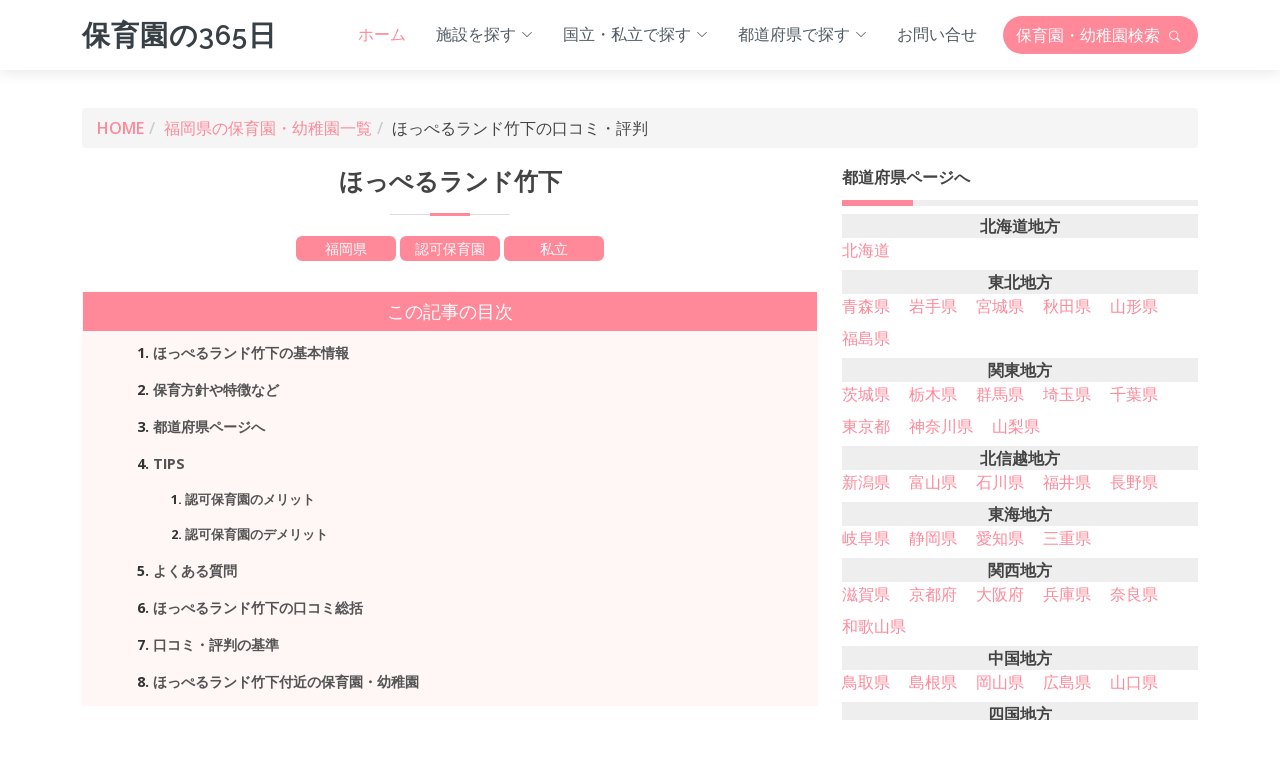

--- FILE ---
content_type: text/html; charset=UTF-8
request_url: https://hoikuen365.com/detail/047180
body_size: 10871
content:
<!DOCTYPE html>
<html lang="ja">
<head>
	<meta charset="utf-8">
	<meta content="width=device-width, initial-scale=1.0" name="viewport">

	<title>ほっぺるランド竹下（福岡市博多区）の口コミ・評判｜認可保育園｜保育園の365日</title>
	<meta name="description" content="＼ほっぺるランド竹下の口コミ情報を掲載中／「保育園の365日」では、全国にある保育園・幼稚園の口コミ情報・ランキングを掲載しています。このページでは、ほっぺるランド竹下（福岡県福岡市博多区）の口コミや評判を掲載しています。近くにある保育園・幼稚園の評判を入園前に調べたい場合などにお役立てください。" />
	<meta name="keywords" content="保育園の365日,認可保育園,私立,ほっぺるランド竹下,福岡県,福岡市博多区,口コミ,評判,ランキング" />
	<meta name="author" content="保育園の365日" />

  	<!-- Facebook and Twitter integration -->
	<meta property="og:title" content="ほっぺるランド竹下（福岡市博多区）の口コミ・評判｜認可保育園｜保育園の365日"/>
	<meta property="og:image" content="https://hoikuen365.com/images/ogp.jpg"/>
	<meta property="og:url" content="https://hoikuen365.com/detail/047180"/>
	<meta property="og:site_name" content="保育園の365日"/>
	<meta property="og:description" content="＼ほっぺるランド竹下の口コミ情報を掲載中／「保育園の365日」では、全国にある保育園・幼稚園の口コミ情報・ランキングを掲載しています。このページでは、ほっぺるランド竹下（福岡県福岡市博多区）の口コミや評判を掲載しています。近くにある保育園・幼稚園の評判を入園前に調べたい場合などにお役立てください。"/>
	<meta name="twitter:title" content="保育園の365日｜保育園・幼稚園の口コミ・ランキング" />
	<meta name="twitter:site" content="@">
	<meta name="twitter:image" content="https://hoikuen365.com/images/ogp.jpg" />
	<meta name="twitter:url" content="https://hoikuen365.com/detail/047180" />
	<meta name="twitter:card" content="summary_large_image" />

	<!-- Favicons -->
	<link href="https://hoikuen365.com/img/favicon.png" rel="icon">
	<link href="https://hoikuen365.com/img/apple-touch-icon.png" rel="apple-touch-icon">

	<link rel="canonical" href="https://hoikuen365.com/detail/047180" />

	<!-- Google Fonts -->
	<link rel="preconnect" href="https://fonts.googleapis.com" crossorigin />
	<link href="https://fonts.googleapis.com/css?family=Open+Sans:600,700|Raleway:600,700|Poppins:400,500,600,700&display=swap" rel="preload" as="style">
	<link href="https://fonts.googleapis.com/css?family=Open+Sans:600,700|Raleway:600,700|Poppins:400,500,600,700&display=swap" rel="stylesheet">
	
	<!-- Vendor CSS Files -->
	<link href="https://hoikuen365.com/vendor/animate/animate.min.css" rel="stylesheet">
	<link href="https://hoikuen365.com/vendor/bootstrap/css/bootstrap.min.css" rel="stylesheet">
	<link href="https://hoikuen365.com/vendor/bootstrap-icons/bootstrap-icons.css" rel="stylesheet">
	<link href="https://hoikuen365.com/vendor/boxicons/css/boxicons.min.css" rel="stylesheet">
	<link href="https://hoikuen365.com/vendor/swiper/swiper-bundle.min.css" rel="stylesheet">
	
	<!-- Template Main CSS File -->
	<link href="https://hoikuen365.com/css/style.css" rel="stylesheet">

	

	<!-- Global site tag (gtag.js) - Google Analytics -->
	<script async src="https://www.googletagmanager.com/gtag/js?id=G-WLYNJZBM8J"></script>
	<script>
		window.dataLayer = window.dataLayer || [];
		function gtag(){dataLayer.push(arguments);}
		gtag('js', new Date());
		gtag('config', 'G-WLYNJZBM8J');
	</script>
	
	<script async src="https://pagead2.googlesyndication.com/pagead/js/adsbygoogle.js?client=ca-pub-6207366410708306" crossorigin="anonymous"></script>



	<!-- 構造化データ -->
	<script type="application/ld+json">
		{
			"@context":"http://schema.org",
			"@type":"Preschool",
			"@id":"https://hoikuen365.com/detail/047180",
			"name":"ほっぺるランド竹下",
			"address":{
				"@type":"PostalAddress",
				"streetAddress":"竹下4-6-14 FORT-S 1階",
				"addressLocality":"福岡市博多区",
				"addressRegion":"福岡県",
				"addressCountry":"JP"
			},
			"geo":{
				"@type":"GeoCoordinates",
				"latitude":"33.56996",
				"longitude":"130.43275"
			},

			"telephone":"092-292-1813"
		}
	</script>


	<!-- FAQ構造化データ -->
	<script type="application/ld+json">
		{
			"@context": "https://schema.org",
			"@type": "FAQPage",
			"mainEntity": [
				{
					"@type": "Question",
					"name": "ほっぺるランド竹下の近くに他の保育園はありますか？",
					"acceptedAnswer": {
						"@type": "Answer",
						"text": "福岡市博多区にある保育園・幼稚園は、こちらの<a href='https://hoikuen365.com/fukuoka/fukuokashi-hakataku'>福岡市博多区の保育園一覧ページ</a>をご覧ください。"
					}
				}
				,{
					"@type": "Question",
					"name": "ほっぺるランド竹下の求人に興味があるのですが、どうしたらいいですか？",
					"acceptedAnswer": {
						"@type": "Answer",
						"text": "こちらから登録（無料）いただければ、保育士に関する最新の求人情報をご確認いただけます。"
					}
				}
				,{
					"@type": "Question",
					"name": "ほっぺるランド竹下の評判は良いですか？",
					"acceptedAnswer": {
						"@type": "Answer",
						"text": "ほっぺるランド竹下の口コミ・評判はまだ投稿されていません。"
					}
				}
				,{
					"@type": "Question",
					"name": "ほっぺるランド竹下の住所を教えて下さい。",
					"acceptedAnswer": {
						"@type": "Answer",
						"text": "ほっぺるランド竹下は「福岡県福岡市博多区竹下4-6-14 FORT-S 1階」にあります。<br>地図は以下のリンク先をご覧ください<br><a target='_blank' href='http://maps.google.co.jp/maps?ll=33.56996,130.43275&q=ほっぺるランド竹下'>ほっぺるランド竹下の地図を見る</a>"
					}
				}
				,{
					"@type": "Question",
					"name": "ほっぺるランド竹下の最寄り駅はどこですか？",
					"acceptedAnswer": {
						"@type": "Answer",
						"text": "最寄り駅は「竹下駅」となります。<br>ほっぺるランド竹下周辺の施設などに関しては、<a target='_blank' href='http://maps.google.co.jp/maps?ll=33.56996,130.43275&q=ほっぺるランド竹下'>こちらの地図</a>をご確認ください。"
					}
				}
			]
		}
	</script>

</head>

<body>

	<!-- ======= Header ======= -->
	<header id="header" class="fixed-top d-flex align-items-center">
		<div class="container d-flex align-items-center">
		
			<div class="logo me-auto">
				<h1><a href="https://hoikuen365.com/">保育園の365日</a></h1>
				<!-- Uncomment below if you prefer to use an image logo -->
				<!-- <a href="index.html"><img src="img/logo.png" alt="" class="img-fluid"></a>-->
			</div>
		
			<nav id="navbar" class="navbar order-last order-lg-0">
			<ul>
				<li><a class="nav-link scrollto active" href="https://hoikuen365.com/">ホーム</a></li>
				<li class="dropdown"><a href="#"><span>施設を探す</span> <i class="bi bi-chevron-down"></i></a>
					<ul>
						<li><a href="https://hoikuen365.com/type/kindergarten">幼稚園を探す</a></li>
						<li><a href="https://hoikuen365.com/type/childgarden">こども園を探す</a></li>
						<li><a href="https://hoikuen365.com/type/licensed">認可保育園を探す</a></li>
						<li><a href="https://hoikuen365.com/type/attest">認証保育園を探す</a></li>
						<li><a href="https://hoikuen365.com/type/unlicensed">認可外保育園を探す</a></li>
					</ul>
				</li>
				<li class="dropdown"><a href="#"><span>国立・私立で探す</span> <i class="bi bi-chevron-down"></i></a>
					<ul>
						<li><a href="https://hoikuen365.com/category/national">国立の保育園・幼稚園</a></li>
						<li><a href="https://hoikuen365.com/category/public">公立の保育園・幼稚園</a></li>
						<li><a href="https://hoikuen365.com/category/private">私立の保育園・幼稚園</a></li>
					</ul>
				</li>
				<li class="dropdown"><a href="#"><span>都道府県で探す</span> <i class="bi bi-chevron-down"></i></a>


				<ul>
					<li class="dropdown"><a href="#"><span>北海道地方</span> <i class="bi bi-chevron-right"></i></a>
					<ul>
						<li><a href="https://hoikuen365.com/hokkaido">北海道</a></li>
					</ul>
					<li class="dropdown"><a href="#"><span>東北地方</span> <i class="bi bi-chevron-right"></i></a>
					<ul>
						<li><a href="https://hoikuen365.com/aomori">青森県</a></li>
						<li><a href="https://hoikuen365.com/iwate">岩手県</a></li>
						<li><a href="https://hoikuen365.com/miyagi">宮城県</a></li>
						<li><a href="https://hoikuen365.com/akita">秋田県</a></li>
						<li><a href="https://hoikuen365.com/yamagata">山形県</a></li>
						<li><a href="https://hoikuen365.com/fukushima">福島県</a></li>
					</ul>
					<li class="dropdown"><a href="#"><span>関東地方</span> <i class="bi bi-chevron-right"></i></a>
					<ul>
						<li><a href="https://hoikuen365.com/ibaraki">茨城県</a></li>
						<li><a href="https://hoikuen365.com/tochigi">栃木県</a></li>
						<li><a href="https://hoikuen365.com/gunma">群馬県</a></li>
						<li><a href="https://hoikuen365.com/saitama">埼玉県</a></li>
						<li><a href="https://hoikuen365.com/chiba">千葉県</a></li>
						<li><a href="https://hoikuen365.com/tokyo">東京都</a></li>
						<li><a href="https://hoikuen365.com/kanagawa">神奈川県</a></li>
						<li><a href="https://hoikuen365.com/yamnashi">山梨県</a></li>
					</ul>
					<li class="dropdown"><a href="#"><span>北信越地方</span> <i class="bi bi-chevron-right"></i></a>
					<ul>
						<li><a href="https://hoikuen365.com/niigata">新潟県</a></li>
						<li><a href="https://hoikuen365.com/toyama">富山県</a></li>
						<li><a href="https://hoikuen365.com/ishikawa">石川県</a></li>
						<li><a href="https://hoikuen365.com/fukui">福井県</a></li>
						<li><a href="https://hoikuen365.com/nagano">長野県</a></li>
					</ul>
					<li class="dropdown"><a href="#"><span>東海地方</span> <i class="bi bi-chevron-right"></i></a>
					<ul>
						<li><a href="https://hoikuen365.com/gifu">岐阜県</a></li>
						<li><a href="https://hoikuen365.com/shizuoka">静岡県</a></li>
						<li><a href="https://hoikuen365.com/aichi">愛知県</a></li>
						<li><a href="https://hoikuen365.com/mie">三重県</a></li>
					</ul>
					<li class="dropdown"><a href="#"><span>関西地方</span> <i class="bi bi-chevron-right"></i></a>
					<ul>
						<li><a href="https://hoikuen365.com/shiga">滋賀県</a></li>
						<li><a href="https://hoikuen365.com/kyoto">京都府</a></li>
						<li><a href="https://hoikuen365.com/osaka">大阪府</a></li>
						<li><a href="https://hoikuen365.com/hyogo">兵庫県</a></li>
						<li><a href="https://hoikuen365.com/nara">奈良県</a></li>
						<li><a href="https://hoikuen365.com/wakayama">和歌山県</a></li>
					</ul>
					<li class="dropdown"><a href="#"><span>中国地方</span> <i class="bi bi-chevron-right"></i></a>
					<ul>
						<li><a href="https://hoikuen365.com/tottori">鳥取県</a></li>
						<li><a href="https://hoikuen365.com/shimane">島根県</a></li>
						<li><a href="https://hoikuen365.com/okayama">岡山県</a></li>
						<li><a href="https://hoikuen365.com/hiroshima">広島県</a></li>
						<li><a href="https://hoikuen365.com/yamaguchi">山口県</a></li>
					</ul>
					<li class="dropdown"><a href="#"><span>四国地方</span> <i class="bi bi-chevron-right"></i></a>
					<ul>
						<li><a href="https://hoikuen365.com/tokushima">徳島県</a></li>
						<li><a href="https://hoikuen365.com/kagawa">香川県</a></li>
						<li><a href="https://hoikuen365.com/ehime">愛媛県</a></li>
						<li><a href="https://hoikuen365.com/kochi">高知県</a></li>
					</ul>
					<li class="dropdown"><a href="#"><span>九州地方</span> <i class="bi bi-chevron-right"></i></a>
					<ul>
						<li><a href="https://hoikuen365.com/fukuoka">福岡県</a></li>
						<li><a href="https://hoikuen365.com/saga">佐賀県</a></li>
						<li><a href="https://hoikuen365.com/nagasaki">長崎県</a></li>
						<li><a href="https://hoikuen365.com/kumamoto">熊本県</a></li>
						<li><a href="https://hoikuen365.com/oita">大分県</a></li>
						<li><a href="https://hoikuen365.com/miyazaki">宮崎県</a></li>
						<li><a href="https://hoikuen365.com/kagoshima">鹿児島県</a></li>
						<li><a href="https://hoikuen365.com/okinawa">沖縄県</a></li>
					</ul>
				</ul>

				</li>
				<li class="pe-3"><a class="nav-link scrollto" href="https://hoikuen365.com/contact/join">お問い合せ</a></li>
			</ul>
			<i class="bi bi-list mobile-nav-toggle"></i>
			</nav><!-- .navbar -->
		
			<div class="header-btn d-flex align-items-center">
				<a href="https://hoikuen365.com/search" class="btn search">保育園・幼稚園<br class="br-sp">検索 <i class="bi bi-search"></i></a>
			</div>
		
		</div>
	</header><!-- End Header -->



<style>

#main .pager { text-align:center; }
#main .pager > a {
	background: #bbb none repeat scroll 0 0;
	border: 1px solid #eee;
	color: #fff;
	display: inline-block;
	margin: 5px;
	padding: 5px;
	width: 50px;
	border-radius: 3px;
}

#main .pager a:hover { background: #333; color: #FFF; }
#main .pager > span {
	background: #fff none repeat scroll 0 0;
	border: 1px solid #eee;
	display: inline-block;
	margin: 5px;
	padding: 5px;
	width: 50px;
	border-radius: 3px;
}

</style>



	<main id="main">


		<!-- ======= 検索結果 ======= -->
		<section id="search" class="search mt-5">
			<div class="container">

				<div class="row animate-box">
					<div class="col-md-12">
						<ol class="breadcrumb">
							<li><a href="https://hoikuen365.com/">HOME</a></li>
							<li><a href="https://hoikuen365.com/fukuoka">福岡県の保育園・幼稚園一覧</a></li>
							<li classs="active">ほっぺるランド竹下の口コミ・評判</li>
						</ol>
					</div>
				</div>
			
				<div class="row">
					<div class="col-lg-8 col-md-8">

						<div class="section-title">
							<h2>ほっぺるランド竹下</h2>
							<div class="tags">福岡県</div>
							<div class="tags">認可保育園</div>
							<div class="tags">私立</div>




						</div>


						<div class="mkj-box">
							<nav class="mkj">
								<h3>この記事の目次</h3>
								<ol>
									<li><a href="#info">ほっぺるランド竹下の基本情報</a></li>
									<li><a href="#policy">保育方針や特徴など</a></li>
									<li><a href="#pref">都道府県ページへ</a></li>
									<li>
										<a href="#tips">TIPS</a>
										<ol>
											<li><a href="#merit">認可保育園のメリット</a></li>
											<li><a href="#demerit">認可保育園のデメリット</a></li>
										</ol>
									</li>
									<li><a href="#faq">よくある質問</a></li>
									<li><a href="#sumup">ほっぺるランド竹下の口コミ総括</a></li>
									<li><a href="#standard">口コミ・評判の基準</a></li>
									<li><a href="#near">ほっぺるランド竹下付近の保育園・幼稚園</a></li>
								</ol>
							</nav>
						</div>


<style>

#info, #policy, #review, #pref, #tips, #merit, #demerit , #faq , #sumup , #standard , #near {
  padding-top: 50px !important;
  margin-top:-50px !important;
}


.mkj {
  background: #fff6f6;
  padding: 0;
  border: solid 2px #fff6f6;
  margin-bottom: 50px;
}

.mkj h3 {
  padding: 8px 12px;
  margin: -1px;
  background: #f89;
  border: none;
  font-size: 18px;
  text-align: center;
  color: #fff;
  border-radius: 0 !important;
  padding: 0.5em 0 !important;
}


.mkj ol {
  list-style: decimal;
}

.mkj > ol {
  font-weight: 700;
  color: #545454;
  margin: 4px 5%;
}
.mkj li {
  font-size: .9em;
  color: #333;
  padding: 0;
}

.mkj a {
  color: #545454;
  padding: 8px 0;
  display: block;
}
</style>

						<div class="section-title">
							<h2 id="info">基本情報</h2>
						</div>
						<div class="info-box">

							<table class="table">
								<tr>
									<th>運営法人</th>
									<td>株式会社テノ．コーポレーション</td>
								</tr>
								<tr>
									<th>学校名</th>
									<td>ほっぺるランド竹下</td>
								</tr>
								<tr>
									<th>ふりがな</th>
									<td>ほっぺるらんどたけした</td>
								</tr>
								<tr>
									<th>所在地</th>
									<td>
<a href="https://hoikuen365.com/fukuoka">福岡県</a> <a href="https://hoikuen365.com/fukuoka/fukuokashi-hakataku">福岡市博多区</a> 竹下4-6-14 FORT-S 1階									</td>
								</tr>

								<tr>
									<th>最寄り駅</th>
									<td>竹下駅</td>
								</tr>
								<tr>
									<th>電話番号</th>
									<td>092-292-1813</td>
								</tr>
								<tr>
									<th>ホームページ</th>
									<td>https://hoppel-land.com/introduces/155-2/</td>
								</tr>

								<tr>
									<th>定員</th>
									<td>19</td>
								</tr>



								<tr>
									<th>給食の実施状況</th>
									<td>給食のみ実施</td>
								</tr>
								<tr>
									<th>給食の提供日</th>
									<td>日曜日 月曜日 火曜日 水曜日 木曜日 金曜日 土曜日</td>
								</tr>




							</table>
							<p class="edit-request">掲載内容の<a href="https://hoikuen365.com/contact/join?page=047180">修正依頼はこちら</a></p>
						</div>


						<div class="ads-box">

							<script async src="https://pagead2.googlesyndication.com/pagead/js/adsbygoogle.js?client=ca-pub-6207366410708306"
							     crossorigin="anonymous"></script>
							<!-- hoikuen365 -->
							<ins class="adsbygoogle"
							     style="display:block"
							     data-ad-client="ca-pub-6207366410708306"
							     data-ad-slot="7776873508"
							     data-ad-format="auto"
							     data-full-width-responsive="true"></ins>
							<script>
							     (adsbygoogle = window.adsbygoogle || []).push({});
							</script>

						</div>





						<div class="section-title">
							<h2 id="policy">保育方針や特徴など</h2>
						</div>
						<div class="info-box quote">
							0～2歳児がゆったりとした雰囲気で過ごす認可小規模保育所<br />
<br />
ほっぺるランド竹下は、0才児から2歳児を対象とした福岡市から認可を受けた小規模保育園です。<br />
落ち着いた雰囲気の中で、お子様の笑顔と生き生きとした姿を見守れるよう一人ひとりの思いに寄り添い「やりたい！」を保障する保育をチーム一丸となって取り組んでいます。<br />
園周辺には河川敷やたくさんの公園もあり遊びのスポットも充実しています。<br />
また、園は竹下駅前の立地で駐車場と駐輪場もあるため登園・降園にもとても便利です！							<p class="text-right quote">【引用】ほっぺるランド竹下公式ホームページより</p>
						</div>

<style>
.info-box.quote {
    background: #eee;
    border-radius: 6px;
    padding: 15px;
	margin-bottom:25px;
}

.quote p{ font-size:12px; margin:10px 0 0 0; }
</style>






						<div class="btn-box">
							<a class="btn review-btn" href="https://hoikuen365.com/review-post/join?page=047180">ほっぺるランド竹下の口コミ・評判を投稿する</a>
						</div>

<style>

.btn-box {
  text-align: center;
}
.btn.review-btn {
  background: #F89;
  color: #FFF;
  margin: 5px auto;
  text-align: center;
}

</style>


					</div>



					<div id="side" class="col-lg-4 col-md-4">


						<h3 id="pref" class="side-title">都道府県ページへ</h3>
						<dl class="pref_list">
														<dt>北海道地方</dt>
															<dd><a href="https://hoikuen365.com/hokkaido">北海道</a></dd>
																				<dt>東北地方</dt>
															<dd><a href="https://hoikuen365.com/aomori">青森県</a></dd>
															<dd><a href="https://hoikuen365.com/iwate">岩手県</a></dd>
															<dd><a href="https://hoikuen365.com/miyagi">宮城県</a></dd>
															<dd><a href="https://hoikuen365.com/akita">秋田県</a></dd>
															<dd><a href="https://hoikuen365.com/yamagata">山形県</a></dd>
															<dd><a href="https://hoikuen365.com/fukushima">福島県</a></dd>
																				<dt>関東地方</dt>
															<dd><a href="https://hoikuen365.com/ibaraki">茨城県</a></dd>
															<dd><a href="https://hoikuen365.com/tochigi">栃木県</a></dd>
															<dd><a href="https://hoikuen365.com/gunma">群馬県</a></dd>
															<dd><a href="https://hoikuen365.com/saitama">埼玉県</a></dd>
															<dd><a href="https://hoikuen365.com/chiba">千葉県</a></dd>
															<dd><a href="https://hoikuen365.com/tokyo">東京都</a></dd>
															<dd><a href="https://hoikuen365.com/kanagawa">神奈川県</a></dd>
															<dd><a href="https://hoikuen365.com/yamnashi">山梨県</a></dd>
																				<dt>北信越地方</dt>
															<dd><a href="https://hoikuen365.com/niigata">新潟県</a></dd>
															<dd><a href="https://hoikuen365.com/toyama">富山県</a></dd>
															<dd><a href="https://hoikuen365.com/ishikawa">石川県</a></dd>
															<dd><a href="https://hoikuen365.com/fukui">福井県</a></dd>
															<dd><a href="https://hoikuen365.com/nagano">長野県</a></dd>
																				<dt>東海地方</dt>
															<dd><a href="https://hoikuen365.com/gifu">岐阜県</a></dd>
															<dd><a href="https://hoikuen365.com/shizuoka">静岡県</a></dd>
															<dd><a href="https://hoikuen365.com/aichi">愛知県</a></dd>
															<dd><a href="https://hoikuen365.com/mie">三重県</a></dd>
																				<dt>関西地方</dt>
															<dd><a href="https://hoikuen365.com/shiga">滋賀県</a></dd>
															<dd><a href="https://hoikuen365.com/kyoto">京都府</a></dd>
															<dd><a href="https://hoikuen365.com/osaka">大阪府</a></dd>
															<dd><a href="https://hoikuen365.com/hyogo">兵庫県</a></dd>
															<dd><a href="https://hoikuen365.com/nara">奈良県</a></dd>
															<dd><a href="https://hoikuen365.com/wakayama">和歌山県</a></dd>
																				<dt>中国地方</dt>
															<dd><a href="https://hoikuen365.com/tottori">鳥取県</a></dd>
															<dd><a href="https://hoikuen365.com/shimane">島根県</a></dd>
															<dd><a href="https://hoikuen365.com/okayama">岡山県</a></dd>
															<dd><a href="https://hoikuen365.com/hiroshima">広島県</a></dd>
															<dd><a href="https://hoikuen365.com/yamaguchi">山口県</a></dd>
																				<dt>四国地方</dt>
															<dd><a href="https://hoikuen365.com/tokushima">徳島県</a></dd>
															<dd><a href="https://hoikuen365.com/kagawa">香川県</a></dd>
															<dd><a href="https://hoikuen365.com/ehime">愛媛県</a></dd>
															<dd><a href="https://hoikuen365.com/kochi">高知県</a></dd>
																				<dt>九州地方</dt>
															<dd><a href="https://hoikuen365.com/fukuoka">福岡県</a></dd>
															<dd><a href="https://hoikuen365.com/saga">佐賀県</a></dd>
															<dd><a href="https://hoikuen365.com/nagasaki">長崎県</a></dd>
															<dd><a href="https://hoikuen365.com/kumamoto">熊本県</a></dd>
															<dd><a href="https://hoikuen365.com/oita">大分県</a></dd>
															<dd><a href="https://hoikuen365.com/miyazaki">宮崎県</a></dd>
															<dd><a href="https://hoikuen365.com/kagoshima">鹿児島県</a></dd>
															<dd><a href="https://hoikuen365.com/okinawa">沖縄県</a></dd>
																		</dl>

						<h3 id="tips" class="side-title">TIPS（認可保育園）</h3>

						<p><span class="bold">管轄</span>：厚生労働省</p>
						


						<div id="merit" class="merit-box">
							<ul class="merit">
								<li>国が定めたさまざまな設置基準をすべてクリア</li>
<li>
０歳～１歳から預けられる</li>
<li>
夏休み・春休み・お盆期間でも預かってくれる</li>
<li>
保育士さんに育児の相談ができる</li>
<li>
精神的・金銭的な余裕が生まれる</li>
							</ul>
						</div>

						<div id="demerit" class="demerit-box">
							<ul class="demerit">
								<li>月曜の朝、タオルやシーツ、着替えをセットするのが大変</li>
<li>
登園時間がバラバラなのでクラスのお母さんたちと話す機会が少ない</li>
							</ul>
						</div>




<style>

.bold{ font-weight:bold; }

#side ul.merit {
  border: solid 2px #ffb03f;
  padding: 0.5em;
  position: relative;
  margin-top: 2em;
  font-size: 14px;
}
#side ul.merit li {
  line-height: 1.5;
  padding: 0.5em 0 0.5em 1.4em;
  border-bottom: dashed 1px silver;
  list-style-type: none!important;
}
#side ul.merit li:last-of-type {
  border-bottom: none;
}
#side ul.merit li:before {
  font-family: boxicons !important;
  content: "\eca4";
  position: absolute;
  left : 0.5em;
  color: #ffb03f;
}
#side ul.merit li:after {
  background: #ffb03f;
  color: #fff;
  font-weight: bold;
  position: absolute;
  left: -2px;
  bottom: 100%;
  padding: 1px 7px;
  content: "メリット";
  letter-spacing: 0.05em;
}



#side ul.demerit {
  border: solid 2px #4169e1;
  padding: 0.5em;
  position: relative;
  margin-top: 2em;
  font-size: 14px;
}
#side ul.demerit li {
  line-height: 1.5;
  padding: 0.5em 0 0.5em 1.4em;
  border-bottom: dashed 1px silver;
  list-style-type: none!important;
}
#side ul.demerit li:last-of-type {
  border-bottom: none;
}
#side ul.demerit li:before {
  font-family: boxicons !important;
  content: "\eca4";
  position: absolute;
  left : 0.5em;
  color: #4169e1;
}
#side ul.demerit li:after {
  background: #4169e1;
  color: #fff;
  font-weight: bold;
  position: absolute;
  left: -2px;
  bottom: 100%;
  padding: 1px 7px;
  content: "デメリット";
  letter-spacing: 0.05em;
}

</style>



					</div>
				</div>
			
			</div>

			<div class="pager">
							</div>

		</section><!-- End 検索結果 -->




		<section class="faq section-bg">
			<div class="container aos-init aos-animate" data-aos="fade-up">
		
				<div class="section-title">
					<h2 id="faq">よくある質問</h2>
					<h3>ほっぺるランド竹下に寄せられるご質問</h3>
					<p>ほっぺるランド竹下に関するご質問がございましたら、まずは以下をご確認ください。</p>
				</div>
		
				<div class="row justify-content-center">
					<div class="col-xl-12">
						<ul class="faq-list">
		
							<li>
								<div data-bs-toggle="collapse" class="question collapsed" href="#faq1" aria-expanded="false">
									Q.ほっぺるランド竹下の近くに他の保育園はありますか？
									<i class="bi bi-chevron-down icon-show"></i><i class="bi bi-chevron-up icon-close"></i>
								</div>
								<div id="faq1" class="collapse" data-bs-parent=".faq-list" style="">
								  <p>
									A.福岡市博多区にある保育園・幼稚園は、こちらの<a href="https://hoikuen365.com/fukuoka/fukuokashi-hakataku">福岡市博多区の保育園一覧ページ</a>をご覧ください。
								  </p>
								</div>
							</li>
		
							<li>
								<div data-bs-toggle="collapse" class="question collapsed" href="#faq2" aria-expanded="false">
									Q.ほっぺるランド竹下の求人に興味があるのですが、どうしたらいいですか？
									<i class="bi bi-chevron-down icon-show"></i><i class="bi bi-chevron-up icon-close"></i>
								</div>
								<div id="faq2" class="collapse" data-bs-parent=".faq-list" style="">
								  <p>
									A.こちらから登録（無料）いただければ、保育士に関する最新の求人情報をご確認いただけます。
								  </p>
								</div>
							</li>


							<li>
								<div data-bs-toggle="collapse" class="question collapsed" href="#faq3" aria-expanded="false">
									Q.ほっぺるランド竹下の評判は良いですか？
									<i class="bi bi-chevron-down icon-show"></i><i class="bi bi-chevron-up icon-close"></i>
								</div>
								<div id="faq3" class="collapse" data-bs-parent=".faq-list" style="">
								  <p>
									A.ほっぺるランド竹下の口コミ・評判はまだ投稿されていません。
								  </p>
								</div>
							</li>
						

							<li>
								<div data-bs-toggle="collapse" class="question collapsed" href="#faq4" aria-expanded="false">
									Q.ほっぺるランド竹下の住所を教えて下さい。
									<i class="bi bi-chevron-down icon-show"></i><i class="bi bi-chevron-up icon-close"></i>
								</div>
								<div id="faq4" class="collapse" data-bs-parent=".faq-list" style="">
								  <p>
									A.ほっぺるランド竹下は「<a href="https://hoikuen365.com/fukuoka">福岡県</a> <a href="https://hoikuen365.com/fukuoka/fukuokashi-hakataku">福岡市博多区</a> 竹下4-6-14 FORT-S 1階」にあります。<br>
									地図は以下のリンク先をご覧ください<br>
									<a target="_blank" href="http://maps.google.co.jp/maps?ll=33.56996,130.43275&q=ほっぺるランド竹下">ほっぺるランド竹下の地図を見る</a>
								  </p>
								</div>
							</li>


							<li>
								<div data-bs-toggle="collapse" class="question collapsed" href="#faq5" aria-expanded="false">
									Q.ほっぺるランド竹下の最寄り駅はどこですか？
									<i class="bi bi-chevron-down icon-show"></i><i class="bi bi-chevron-up icon-close"></i>
								</div>
								<div id="faq5" class="collapse" data-bs-parent=".faq-list" style="">
								  <p>
									A.最寄り駅は「竹下駅」となります。<br>
									ほっぺるランド竹下周辺の施設などに関しては、<a target="_blank" href="http://maps.google.co.jp/maps?ll=33.56996,130.43275&q=ほっぺるランド竹下">こちらの地図</a>をご確認ください。
								  </p>
								</div>
							</li>

						</ul>
					</div>
				</div>
		

				<div class="ads-box">

					<script async src="https://pagead2.googlesyndication.com/pagead/js/adsbygoogle.js?client=ca-pub-6207366410708306"
					     crossorigin="anonymous"></script>
					<!-- hoikuen365 -->
					<ins class="adsbygoogle"
					     style="display:block"
					     data-ad-client="ca-pub-6207366410708306"
					     data-ad-slot="7776873508"
					     data-ad-format="auto"
					     data-full-width-responsive="true"></ins>
					<script>
					     (adsbygoogle = window.adsbygoogle || []).push({});
					</script>

				</div>

			</div>
		</section>



		<!-- ======= Counts Section ======= -->
		<section id="counts" class="counts">
		<div class="container">
		
			<div class="section-title">
				<h2 id="sumup">ほっぺるランド竹下の口コミ・評判</h2>
				<p>ほっぺるランド竹下の口コミ・評判は以下のとおりです</p>
			</div>

			<div class="row">
			
				<div class="col-lg-4 col-12">
					<div class="count-box">
						<i class="bi bi-house"></i>
						<span data-purecounter-start="0" data-purecounter-end="76" data-purecounter-duration="1" class="purecounter"></span>
						<p>福岡市博多区の保育園・幼稚園数</p>
					</div>
				</div>
				
				<div class="col-lg-4 col-12">
					<div class="count-box">
						<i class="bi bi-chat-text"></i>
						<span data-purecounter-start="0" data-purecounter-end="0" data-purecounter-duration="1" class="purecounter"></span>
						<p>口コミ・評判数</p>
					</div>
				</div>
				
				<div class="col-lg-4 col-12">
					<div class="count-box">
						<i class="bi bi-pin-map"></i>
						<span data-purecounter-start="0" data-purecounter-end="72" data-purecounter-duration="1" class="purecounter"></span>
						<p>福岡県の市区町村</p>
					</div>
				</div>
			
			</div>
		
		</div>
		</section><!-- End Counts Section -->


		<!-- ======= rate Section ======= -->
		<section id="rate" class="rate">
			<div class="container">
			
				<div class="row rate-content">
				
					<div class="col-lg-6">
					
						<div class="progress">
							<span class="skill"><i class="bi bi-diagram-3"></i> 園の教育方針・理念の評価 <i class="val">0pt</i></span>
							<div class="progress-bar-wrap">
								<div class="progress-bar" role="progressbar" aria-valuenow="0" aria-valuemin="0" aria-valuemax="100"></div>
							</div>
						</div>
						
						<div class="progress">
							<span class="skill"><i class="bi bi-emoji-smile"></i> 園で係わる先生の評価 <i class="val">0pt</i></span>
							<div class="progress-bar-wrap">
								<div class="progress-bar" role="progressbar" aria-valuenow="0" aria-valuemin="0" aria-valuemax="100"></div>
							</div>
						</div>

						<div class="progress">
							<span class="skill"><i class="bi bi-pencil"></i> 園の教育内容の評価 <i class="val">0pt</i></span>
							<div class="progress-bar-wrap">
								<div class="progress-bar" role="progressbar" aria-valuenow="0" aria-valuemin="0" aria-valuemax="100"></div>
							</div>
						</div>

						<div class="progress">
							<span class="skill"><i class="bi bi-chat"></i> 日々の連絡事項のやり取りの評価 <i class="val">0pt</i></span>
							<div class="progress-bar-wrap">
								<div class="progress-bar" role="progressbar" aria-valuenow="0" aria-valuemin="0" aria-valuemax="100"></div>
							</div>
						</div>
						
						<div class="progress">
							<span class="skill"><i class="bi bi-house-fill"></i> 施設・園庭の評価 <i class="val">0pt</i></span>
							<div class="progress-bar-wrap">
								<div class="progress-bar" role="progressbar" aria-valuenow="0" aria-valuemin="0" aria-valuemax="100"></div>
							</div>
						</div>

					</div>
					
					<div class="col-lg-6">
					
						
						<div class="progress">
							<span class="skill"><i class="bi bi-pin-map"></i> アクセス・立地に関して <i class="val">0pt</i></span>
							<div class="progress-bar-wrap">
								<div class="progress-bar" role="progressbar" aria-valuenow="0" aria-valuemin="0" aria-valuemax="100"></div>
							</div>
						</div>
					
						<div class="progress">
							<span class="skill"><i class="bi bi-calendar-event"></i> 園でのイベント・行事の評価 <i class="val">0pt</i></span>
							<div class="progress-bar-wrap">
								<div class="progress-bar" role="progressbar" aria-valuenow="0" aria-valuemin="0" aria-valuemax="100"></div>
							</div>
						</div>
						
						<div class="progress">
							<span class="skill"><i class="bi bi-file-person"></i> 保護者の負担の評価 <i class="val">0pt</i></span>
							<div class="progress-bar-wrap">
								<div class="progress-bar" role="progressbar" aria-valuenow="0" aria-valuemin="0" aria-valuemax="100"></div>
							</div>
						</div>
						
						<div class="progress">
							<span class="skill"><i class="bi bi-gear"></i> 電子化・IT化の導入状況に関して <i class="val">0pt</i></span>
							<div class="progress-bar-wrap">
								<div class="progress-bar" role="progressbar" aria-valuenow="0" aria-valuemin="0" aria-valuemax="100"></div>
							</div>
						</div>
					
						<div class="progress">
							<span class="skill"><i class="bi bi-shield-check"></i> 園のセキュリティの評価 <i class="val">0pt</i></span>
							<div class="progress-bar-wrap">
								<div class="progress-bar" role="progressbar" aria-valuenow="0" aria-valuemin="0" aria-valuemax="100"></div>
							</div>
						</div>
						
					
					</div>
				
				</div>
			
			</div>
		</section><!-- End Skills Section -->



		<!-- ======= Services Section ======= -->
		<section id="services" class="services section-bg">
		<div class="container">
		
			<div class="section-title">
				<h2 id="standard">口コミ・評判の基準</h2>
				<p>口コミを閲覧・投稿する際に、基準となる項目は以下の通りです。</p>
			</div>
		
			<div class="row">
				<div class="col-md-6 mt-4">
					<div class="icon-box">
						<i class="bi bi-diagram-3"></i>
						<h4>園の教育方針・理念の評価</h4>
						<p>ほっぺるランド竹下の教育方針や理念が保護者の考え方とマッチしているなどの評価となります。</p>
					</div>
				</div>
				<div class="col-md-6 mt-4">
					<div class="icon-box">
						<i class="bi bi-emoji-smile"></i>
						<h4>園で係わる先生の評価</h4>
						<p>安心して任せられる先生、面倒見のよい先生が多いなどの評価となります。</p>
					</div>
				</div>
				<div class="col-md-6 mt-4">
					<div class="icon-box">
						<i class="bi bi-pencil"></i>
						<h4>園の教育内容の評価</h4>
						<p>最近注目されている教育方法などを取り入れているなど、ほっぺるランド竹下でどんなことが学べるのかの評価となります。</p>
					</div>
				</div>
				<div class="col-md-6 mt-4">
					<div class="icon-box">
						<i class="bi bi-chat"></i>
						<h4>日々の連絡事項のやり取りの評価</h4>
						<p>連絡帳などの日々の連絡事項がスムーズ、手間であるかなどの評価となります。</p>
					</div>
				</div>
				<div class="col-md-6 mt-4">
					<div class="icon-box">
						<i class="bi bi-house-fill"></i>
						<h4>施設・園庭の評価</h4>
						<p>ほっぺるランド竹下の園庭の有無や施設が新しい・古いなどの評価となります。</p>
					</div>
				</div>
				<div class="col-md-6 mt-4">
					<div class="icon-box">
						<i class="bi bi-pin-map"></i>
						<h4>アクセスや立地の評価</h4>
						<p>ほっぺるランド竹下の場所が公園に近い、交通量が少なく安全性が確保されているなどの評価となります。</p>
					</div>
				</div>
				<div class="col-md-6 mt-4">
					<div class="icon-box">
						<i class="bi bi-calendar-event"></i>
						<h4>園でのイベント・行事の評価</h4>
						<p>子供のためになるイベントが多い、保護者が参加出来る、写真撮影の可否などの評価となります。</p>
					</div>
				</div>
				<div class="col-md-6 mt-4">
					<div class="icon-box">
						<i class="bi bi-file-person"></i>
						<h4>保護者の負担の評価</h4>
						<p>お迎え時間や登園時の準備物（着替えの準備やおむつの準備など）などの評価となります。</p>
					</div>
				</div>
				<div class="col-md-6 mt-4">
					<div class="icon-box">
						<i class="bi bi-gear"></i>
						<h4>電子化・IT化の導入状況の評価</h4>
						<p>連絡帳が電子化されている、アプリで子供の状況がわかるなどの評価となります。</p>
					</div>
				</div>
				<div class="col-md-6 mt-4">
					<div class="icon-box">
						<i class="bi bi-shield-check"></i>
						<h4>園のセキュリティの評価</h4>
						<p>ほっぺるランド竹下に防犯対策がされている、不審者情報が共有されるなどの評価となります。</p>
					</div>
				</div>
			</div>
		
		</div>
		</section><!-- End 口コミ・評判の基準 -->



		<!-- 前後のページ -->
		<section id="new-entry" class="new-entry">
			<div class="container">

				<div class="row">
					<div class="col-lg-6 text-left">
						<a class="btn prev-btn" href="https://hoikuen365.com/detail/047179">ほっぺるランド博多駅前の口コミ・評判をみる</a>
					</div>
					<div class="col-lg-6 text-right">
						<a class="btn next-btn" href="https://hoikuen365.com/detail/047181">ほっぺるランド名島の口コミ・評判をみる</a>
					</div>
				</div>
			</div>
		</section><!-- End 前後のページ -->


		<!-- ======= 新着の保育園・幼稚園 ======= -->
		<section id="new-entry" class="new-entry">
			<div class="container">
				<div class="section-title">
					<h2 id="near">ほっぺるランド竹下付近の保育園・幼稚園</h2>
					<p>ほっぺるランド竹下付近の保育園・幼稚園を一部掲載しています</p>
				</div>
				
				<div class="row">
					<div class="col-lg-12">
						<ul id="new-entry-flters">
							<li data-filter="*" class="filter-active">All</li>
							<li data-filter=".filter-kindergarten">幼稚園</li>
							<li data-filter=".filter-childgarden">こども園</li>
							<li data-filter=".filter-licensed">認可保育園</li>
							<li data-filter=".filter-attest">認証保育園</li>
							<li data-filter=".filter-unlicensed">認可外保育園</li>
						</ul>
					</div>
				</div>
		
				<div class="row new-entry-container">
			
					<div class="col-lg-3 col-md-4 col-6 new-entry-item filter-licensed wow fadeInUp"  data-wow-delay="0.1s">
						<div class="new-entry-wrap">
							<figure>
								<a href="https://hoikuen365.com/detail/024648"><img src="https://hoikuen365.com/images/garden/8.jpg" class="img-fluid" alt="つくし保育園"></a>
							</figure>
							<div class="new-entry-info">
								<h4><a href="https://hoikuen365.com/detail/024648">つくし保育園</a></h4>
								<div class="tags">福岡県</div>
								<div class="tags">認可保育園</div>
								<div class="tags">私立</div>
							</div>
						</div>
					</div>
					<div class="col-lg-3 col-md-4 col-6 new-entry-item filter-unlicensed wow fadeInUp"  data-wow-delay="0.1s">
						<div class="new-entry-wrap">
							<figure>
								<a href="https://hoikuen365.com/detail/010957"><img src="https://hoikuen365.com/images/garden/7.jpg" class="img-fluid" alt="Kid's Love"></a>
							</figure>
							<div class="new-entry-info">
								<h4><a href="https://hoikuen365.com/detail/010957">Kid's Love</a></h4>
								<div class="tags">福岡県</div>
								<div class="tags">認可外保育園</div>
								<div class="tags">私立</div>
							</div>
						</div>
					</div>
					<div class="col-lg-3 col-md-4 col-6 new-entry-item filter-licensed wow fadeInUp"  data-wow-delay="0.1s">
						<div class="new-entry-wrap">
							<figure>
								<a href="https://hoikuen365.com/detail/033059"><img src="https://hoikuen365.com/images/garden/9.jpg" class="img-fluid" alt="光應寺保育園"></a>
							</figure>
							<div class="new-entry-info">
								<h4><a href="https://hoikuen365.com/detail/033059">光應寺保育園</a></h4>
								<div class="tags">福岡県</div>
								<div class="tags">認可保育園</div>
								<div class="tags">私立</div>
							</div>
						</div>
					</div>
					<div class="col-lg-3 col-md-4 col-6 new-entry-item filter-kindergarten wow fadeInUp"  data-wow-delay="0.1s">
						<div class="new-entry-wrap">
							<figure>
								<a href="https://hoikuen365.com/detail/027388"><img src="https://hoikuen365.com/images/garden/8.jpg" class="img-fluid" alt="那珂幼稚園"></a>
							</figure>
							<div class="new-entry-info">
								<h4><a href="https://hoikuen365.com/detail/027388">那珂幼稚園</a></h4>
								<div class="tags">福岡県</div>
								<div class="tags">幼稚園</div>
								<div class="tags">私立</div>
							</div>
						</div>
					</div>
					<div class="col-lg-3 col-md-4 col-6 new-entry-item filter-kindergarten wow fadeInUp"  data-wow-delay="0.1s">
						<div class="new-entry-wrap">
							<figure>
								<a href="https://hoikuen365.com/detail/011775"><img src="https://hoikuen365.com/images/garden/5.jpg" class="img-fluid" alt="玉水幼稚園"></a>
							</figure>
							<div class="new-entry-info">
								<h4><a href="https://hoikuen365.com/detail/011775">玉水幼稚園</a></h4>
								<div class="tags">福岡県</div>
								<div class="tags">幼稚園</div>
								<div class="tags">私立</div>
							</div>
						</div>
					</div>
					<div class="col-lg-3 col-md-4 col-6 new-entry-item filter-licensed wow fadeInUp"  data-wow-delay="0.1s">
						<div class="new-entry-wrap">
							<figure>
								<a href="https://hoikuen365.com/detail/033120"><img src="https://hoikuen365.com/images/garden/0.jpg" class="img-fluid" alt="光の園保育園"></a>
							</figure>
							<div class="new-entry-info">
								<h4><a href="https://hoikuen365.com/detail/033120">光の園保育園</a></h4>
								<div class="tags">福岡県</div>
								<div class="tags">認可保育園</div>
								<div class="tags">私立</div>
							</div>
						</div>
					</div>
					<div class="col-lg-3 col-md-4 col-6 new-entry-item filter-licensed wow fadeInUp"  data-wow-delay="0.1s">
						<div class="new-entry-wrap">
							<figure>
								<a href="https://hoikuen365.com/detail/037752"><img src="https://hoikuen365.com/images/garden/2.jpg" class="img-fluid" alt="星の子保育園"></a>
							</figure>
							<div class="new-entry-info">
								<h4><a href="https://hoikuen365.com/detail/037752">星の子保育園</a></h4>
								<div class="tags">福岡県</div>
								<div class="tags">認可保育園</div>
								<div class="tags">私立</div>
							</div>
						</div>
					</div>
					<div class="col-lg-3 col-md-4 col-6 new-entry-item filter-unlicensed wow fadeInUp"  data-wow-delay="0.1s">
						<div class="new-entry-wrap">
							<figure>
								<a href="https://hoikuen365.com/detail/037197"><img src="https://hoikuen365.com/images/garden/7.jpg" class="img-fluid" alt="保育所ちびっこランド東光寺園"></a>
							</figure>
							<div class="new-entry-info">
								<h4><a href="https://hoikuen365.com/detail/037197">保育所ちびっこランド東光寺園</a></h4>
								<div class="tags">福岡県</div>
								<div class="tags">認可外保育園</div>
								<div class="tags">私立</div>
							</div>
						</div>
					</div>




<style>



</style>

	
				</div>
<!--
				<div class="text-center">
					<a href="#about" class="btn-get-started scrollto">他の保育園・幼稚園を探す</a>
				</div>
-->
			</div>
		


			<div class="ads-box">

				<script async src="https://pagead2.googlesyndication.com/pagead/js/adsbygoogle.js?client=ca-pub-6207366410708306"
				     crossorigin="anonymous"></script>
				<!-- hoikuen365 -->
				<ins class="adsbygoogle"
				     style="display:block"
				     data-ad-client="ca-pub-6207366410708306"
				     data-ad-slot="7776873508"
				     data-ad-format="auto"
				     data-full-width-responsive="true"></ins>
				<script>
				     (adsbygoogle = window.adsbygoogle || []).push({});
				</script>

			</div>

		</section><!-- End new-entry Section -->



		<!-- ======= column Section ======= -->
		<section id="column" class="column">
			<div class="container">
			
				<div class="section-title">
					<h2>コラム</h2>
					<p>保育園・幼稚園選びに役立つ記事を掲載しています。</p>
				</div>
			
				<div class="row">
					<div class="col-lg-4 col-md-6 d-flex align-items-stretch">
						<div class="eyecatch">
							<img src="https://hoikuen365.com/images/column/column-1.jpg" alt="保育園と幼稚園の違い">
							<h4>保育園と幼稚園の違い</h4>
							<span>コラム</span>
							<p>
								子どもを預ける保育所にはいくつか種類があります。保育園や幼稚園、こども園などその違いについて説明します。
							</p>
						</div>
					</div>
				
					<div class="col-lg-4 col-md-6 d-flex align-items-stretch">
						<div class="eyecatch">
							<img src="https://hoikuen365.com/images/column/column-2.jpg" alt="保育園を選ぶポイント">
							<h4>保育園を選ぶポイント</h4>
							<span>コラム</span>
							<p>
								近所に保育園や幼稚園がいくつもあり、どこに子どもを預けたら良いのかわからない…。施設を選ぶポイントについてまとめました。
							</p>
						</div>
					</div>
				
					<div class="col-lg-4 col-md-6 d-flex align-items-stretch">
						<div class="eyecatch">
							<img src="https://hoikuen365.com/images/column/column-3.jpg" alt="保育所に子どもを預ける準備">
							<h4>保育所に子どもを預ける準備</h4>
							<span>コラム</span>
							<p>
								保育園や幼稚園などの施設に子どもを預けるとき、前もってどのような準備が必要なのでしょうか？
							</p>
						</div>
					</div>
				
				</div>
			
			</div>
		</section><!-- End column Section -->


		<section class="btm-breadcrumb">
			<div class="container">
				<div class="row animate-box">
					<div class="col-md-12">
						<ol class="breadcrumb">
							<li><a href="https://hoikuen365.com/">HOME</a></li>
							<li><a href="https://hoikuen365.com/fukuoka">福岡県の保育園・幼稚園一覧</a></li>
							<li classs="active">ほっぺるランド竹下の口コミ・評判</li>
						</ol>
					</div>
				</div>
			</div>
		</section>

	</main><!-- End #main -->

	<!-- ======= Footer ======= -->
	<footer id="footer">
		<div class="footer-top">
			<div class="container">
				<div class="row">
				
					<div class="col-lg-6 col-md-6 footer-contact footer-links">
						<h3 class="text-center"><a href="https://hoikuen365.com/">保育園の365日</a></h3>
						<p>
							入園前のお子様をお持ちの方の保育園選びをサポートしています。
						</p>
						<p>
							どこの保育園に子どもを入園させたらよいのか？近くに保育園が複数あるけど違いはあるのか？など
						</p>
						<p>
							「保育園の365日」では、日本全国の保育園・幼稚園の口コミを掲載しているので、人気のある保育園や評判の良い幼稚園などを比較・選択することができます。
						</p>
						<p>
							このページでは、「<strong>ほっぺるランド竹下の口コミ・評判</strong>」や「<strong>ホームページ・定員などの基本情報</strong>」を掲載しています。
						</p>
						<br>
						<ul>

							<li><i class="bx bx-chevron-right"></i> <a href="https://hoikuen365.com/contact/join">お問い合わせ</a></li>

							<li><i class="bx bx-chevron-right"></i> <a href="https://hoikuen365.com/about">会社概要</a></li>

							<li><i class="bx bx-chevron-right"></i> <a href="https://hoikuen365.com/privacy-policy">プライバシーポリシー</a></li>

							<li><i class="bx bx-chevron-right"></i> <a href="https://hoikuen365.com/use-policy">利用規約</a></li>
						</ul>


					</div>
				
					<div class="col-lg-2 col-md-6 footer-links">
						<h4>幼稚園・保育園を探す</h4>
						<ul>

							<li><i class="bx bx-chevron-right"></i> <a href="https://hoikuen365.com/type/kindergarten">幼稚園を探す</a></li>

							<li><i class="bx bx-chevron-right"></i> <a href="https://hoikuen365.com/type/childgarden">こども園を探す</a></li>

							<li><i class="bx bx-chevron-right"></i> <a href="https://hoikuen365.com/type/licensed">認可保育園を探す</a></li>

							<li><i class="bx bx-chevron-right"></i> <a href="https://hoikuen365.com/type/attest">認証保育園を探す</a></li>

							<li><i class="bx bx-chevron-right"></i> <a href="https://hoikuen365.com/type/unlicensed">認可外保育園を探す</a></li>
						</ul>
					</div>
				
					<div class="col-lg-2 col-md-6 footer-links">
						<h4>都道府県で探す</h4>
						<ul>

							<li><i class="bx bx-chevron-right"></i> <a href="https://hoikuen365.com/tokyo">東京都</a></li>

							<li><i class="bx bx-chevron-right"></i> <a href="https://hoikuen365.com/kanagawa">神奈川県</a></li>

							<li><i class="bx bx-chevron-right"></i> <a href="https://hoikuen365.com/osaka">大阪府</a></li>

							<li><i class="bx bx-chevron-right"></i> <a href="https://hoikuen365.com/saitama">埼玉県</a></li>

							<li><i class="bx bx-chevron-right"></i> <a href="https://hoikuen365.com/aichi">愛知県</a></li>

							<li><i class="bx bx-chevron-right"></i> <a href="https://hoikuen365.com/hyogo">兵庫県</a></li>

							<li><i class="bx bx-chevron-right"></i> <a href="https://hoikuen365.com/hokkaido">北海道</a></li>

							<li><i class="bx bx-chevron-right"></i> <a href="https://hoikuen365.com/chiba">千葉県</a></li>

							<li><i class="bx bx-chevron-right"></i> <a href="https://hoikuen365.com/fukuoka">福岡県</a></li>

							<li><i class="bx bx-chevron-right"></i> <a href="https://hoikuen365.com/shizuoka">静岡県</a></li>
						</ul>
					</div>

					<div class="col-lg-2 col-md-6 footer-links">
						<h4>市区町村で探す</h4>
						<ul>

							<li><i class="bx bx-chevron-right"></i> <a href="https://hoikuen365.com/tokyo/setagayaku">東京都世田谷区</a></li>

							<li><i class="bx bx-chevron-right"></i> <a href="https://hoikuen365.com/kagoshima/kagoshimashi">鹿児島県鹿児島市</a></li>

							<li><i class="bx bx-chevron-right"></i> <a href="https://hoikuen365.com/tokyo/otaku">東京都大田区</a></li>

							<li><i class="bx bx-chevron-right"></i> <a href="https://hoikuen365.com/tokyo/adachiku">東京都足立区</a></li>

							<li><i class="bx bx-chevron-right"></i> <a href="https://hoikuen365.com/tokyo/nerimaku">東京都練馬区</a></li>

							<li><i class="bx bx-chevron-right"></i> <a href="https://hoikuen365.com/saitama/kawaguchishi">埼玉県川口市</a></li>

							<li><i class="bx bx-chevron-right"></i> <a href="https://hoikuen365.com/tokyo/kotoku">東京都江東区</a></li>

							<li><i class="bx bx-chevron-right"></i> <a href="https://hoikuen365.com/okinawa/nahashi">沖縄県那覇市</a></li>

							<li><i class="bx bx-chevron-right"></i> <a href="https://hoikuen365.com/chiba/funabashishi">千葉県船橋市</a></li>

							<li><i class="bx bx-chevron-right"></i> <a href="https://hoikuen365.com/hyogo/himejishi">兵庫県姫路市</a></li>
						</ul>
					</div>

				</div>
			</div>
		</div>
		<div class="container d-md-flex py-4">
			<div class="me-md-auto text-center text-md-start">
				<div class="copyright">
					&copy; Copyright <strong><span>保育園の365日</span></strong>. All Rights Reserved
				</div>
			</div>
			<div class="social-links text-center text-md-right pt-3 pt-md-0">
				<a href="#" class="twitter"><i class="bx bxl-twitter"></i></a>
				<a href="#" class="facebook"><i class="bx bxl-facebook"></i></a>
				<a href="#" class="instagram"><i class="bx bxl-instagram"></i></a>
			</div>
		</div>
	</footer><!-- End Footer -->

	<a href="#" class="back-to-top d-flex align-items-center justify-content-center"><i class="bi bi-arrow-up-short"></i></a>

	<!-- Vendor JS Files -->
	<script src="https://hoikuen365.com/vendor/bootstrap/js/bootstrap.bundle.min.js"></script>
	<script src="https://hoikuen365.com/vendor/isotope-layout/isotope.pkgd.min.js"></script>
	<script src="https://hoikuen365.com/vendor/purecounter/purecounter.js"></script>
	<script src="https://hoikuen365.com/vendor/swiper/swiper-bundle.min.js"></script>
	<script src="https://hoikuen365.com/vendor/waypoints/noframework.waypoints.js"></script>
	
	<!-- Template Main JS File -->
	<script src="https://hoikuen365.com/js/main.js"></script>

</body>

</html>

--- FILE ---
content_type: text/html; charset=utf-8
request_url: https://www.google.com/recaptcha/api2/aframe
body_size: 268
content:
<!DOCTYPE HTML><html><head><meta http-equiv="content-type" content="text/html; charset=UTF-8"></head><body><script nonce="jp3FFZxtlFy3IXoxUV9AKA">/** Anti-fraud and anti-abuse applications only. See google.com/recaptcha */ try{var clients={'sodar':'https://pagead2.googlesyndication.com/pagead/sodar?'};window.addEventListener("message",function(a){try{if(a.source===window.parent){var b=JSON.parse(a.data);var c=clients[b['id']];if(c){var d=document.createElement('img');d.src=c+b['params']+'&rc='+(localStorage.getItem("rc::a")?sessionStorage.getItem("rc::b"):"");window.document.body.appendChild(d);sessionStorage.setItem("rc::e",parseInt(sessionStorage.getItem("rc::e")||0)+1);localStorage.setItem("rc::h",'1769070174744');}}}catch(b){}});window.parent.postMessage("_grecaptcha_ready", "*");}catch(b){}</script></body></html>